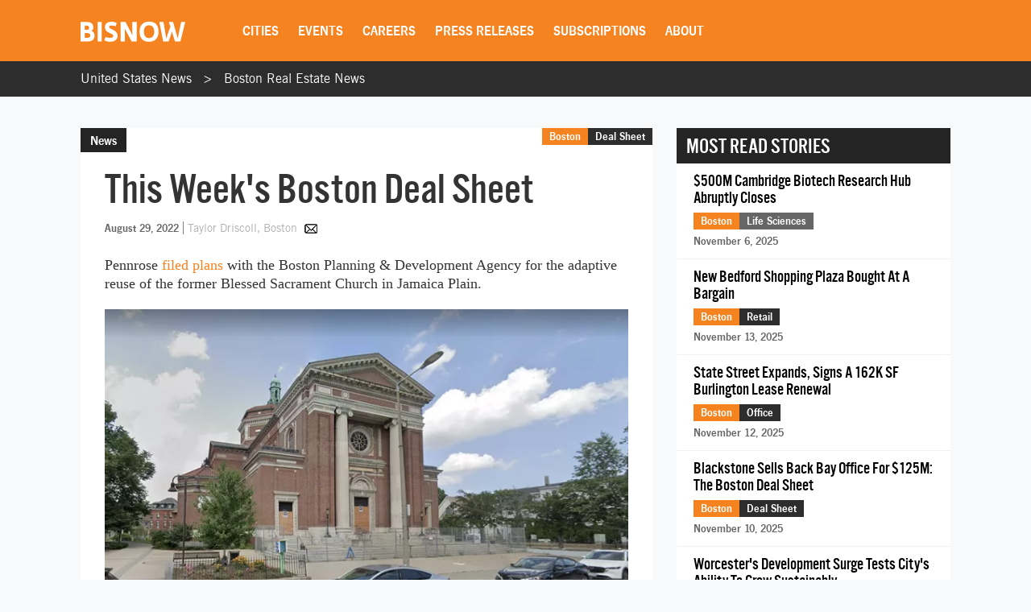

--- FILE ---
content_type: text/html; charset=utf-8
request_url: https://www.google.com/recaptcha/api2/aframe
body_size: 266
content:
<!DOCTYPE HTML><html><head><meta http-equiv="content-type" content="text/html; charset=UTF-8"></head><body><script nonce="NVAen7tg6bm6wY7_yjJbuQ">/** Anti-fraud and anti-abuse applications only. See google.com/recaptcha */ try{var clients={'sodar':'https://pagead2.googlesyndication.com/pagead/sodar?'};window.addEventListener("message",function(a){try{if(a.source===window.parent){var b=JSON.parse(a.data);var c=clients[b['id']];if(c){var d=document.createElement('img');d.src=c+b['params']+'&rc='+(localStorage.getItem("rc::a")?sessionStorage.getItem("rc::b"):"");window.document.body.appendChild(d);sessionStorage.setItem("rc::e",parseInt(sessionStorage.getItem("rc::e")||0)+1);localStorage.setItem("rc::h",'1763205387753');}}}catch(b){}});window.parent.postMessage("_grecaptcha_ready", "*");}catch(b){}</script></body></html>